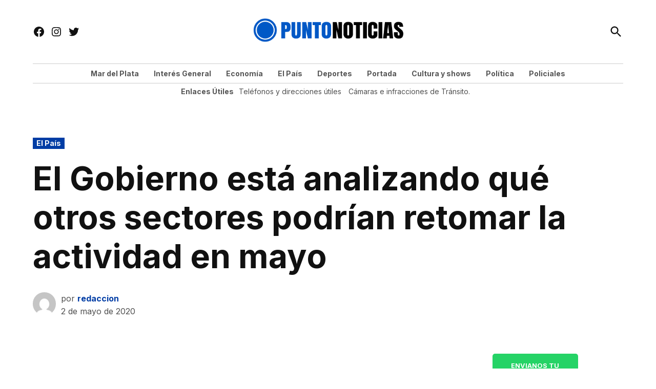

--- FILE ---
content_type: text/css
request_url: https://puntonoticias.com/wp-content/plugins/newspack-plugin/dist/content-gate-block-patterns.css?ver=6.27.1
body_size: 301
content:
.editor-styles-wrapper .newspack-content-gate .is-style-outline,.editor-styles-wrapper .newspack-content-gate .is-style-outline .wp-block-button__link:not(.has-text-color),.newspack-content-gate .is-style-outline,.newspack-content-gate .is-style-outline .wp-block-button__link:not(.has-text-color){border-color:#cc1818;color:#cc1818}.editor-styles-wrapper .newspack-content-gate .newspack-feature-list,.newspack-content-gate .newspack-feature-list{list-style:none;padding-left:0}.editor-styles-wrapper .newspack-content-gate .newspack-feature-list li,.newspack-content-gate .newspack-feature-list li{padding-left:24px;position:relative}.editor-styles-wrapper .newspack-content-gate .newspack-feature-list li:before,.newspack-content-gate .newspack-feature-list li:before{background:url("data:image/svg+xml;utf8,<?xml%20version=%271.0%27%20encoding=%27utf-8%27?%3E%3Csvg%20width=%2712%27%20height=%2712%27%20viewBox=%270%200%2012%2012%27%20xmlns=%27http://www.w3.org/2000/svg%27%3E%3Cpath%20d=%27M10.7%200.599976L4.39995%209.09998L1.09995%206.59998L0.199951%207.79998L4.69995%2011.2L11.9%201.49998L10.7%200.599976Z%27/%3E%3C/svg%3E") no-repeat;background-position:50%;content:"";height:12px;left:0;position:absolute;top:5px;width:12px}.logged-in .editor-styles-wrapper .newspack-content-gate .newspack-sign-in,.logged-in .newspack-content-gate .newspack-sign-in{display:none}.editor-styles-wrapper .newspack-content-gate .wpbnbd--tiers-based.is-style-minimal form,.newspack-content-gate .wpbnbd--tiers-based.is-style-minimal form{text-align:left}.editor-styles-wrapper .newspack-content-gate .wpbnbd--tiers-based.is-style-minimal button[type=submit],.newspack-content-gate .wpbnbd--tiers-based.is-style-minimal button[type=submit]{margin:0;width:100%}.editor-styles-wrapper .newspack-content-gate .wpbnbd--tiers-based .wpbnbd__tiers__options,.newspack-content-gate .wpbnbd--tiers-based .wpbnbd__tiers__options{background:#eee;margin:0;padding:10px}.editor-styles-wrapper .newspack-content-gate .wpbnbd--tiers-based .wpbnbd__tiers__tier,.newspack-content-gate .wpbnbd--tiers-based .wpbnbd__tiers__tier{background:#0000;border:0;position:relative}@media only screen and (min-width:782px){.editor-styles-wrapper .newspack-content-gate .wpbnbd--tiers-based .wpbnbd__tiers__tier:not(:last-child):after,.newspack-content-gate .wpbnbd--tiers-based .wpbnbd__tiers__tier:not(:last-child):after{border-right:1px solid #ccc;bottom:19px;content:"";position:absolute;right:-10px;top:19px}}.editor-styles-wrapper .newspack-content-gate .newspack-registration__have-account,.newspack-content-gate .newspack-registration__have-account{display:none}.editor-styles-wrapper .newspack-content-gate .newspack-registration .newspack-reader__lists,.newspack-content-gate .newspack-registration .newspack-reader__lists{background:#eee;border:0;font-size:16px;padding-left:1em;padding-right:1em}@media only screen and (max-width:781px){.editor-styles-wrapper .newspack-content-gate .wp-block-column:empty,.newspack-content-gate .wp-block-column:empty{display:none}}
